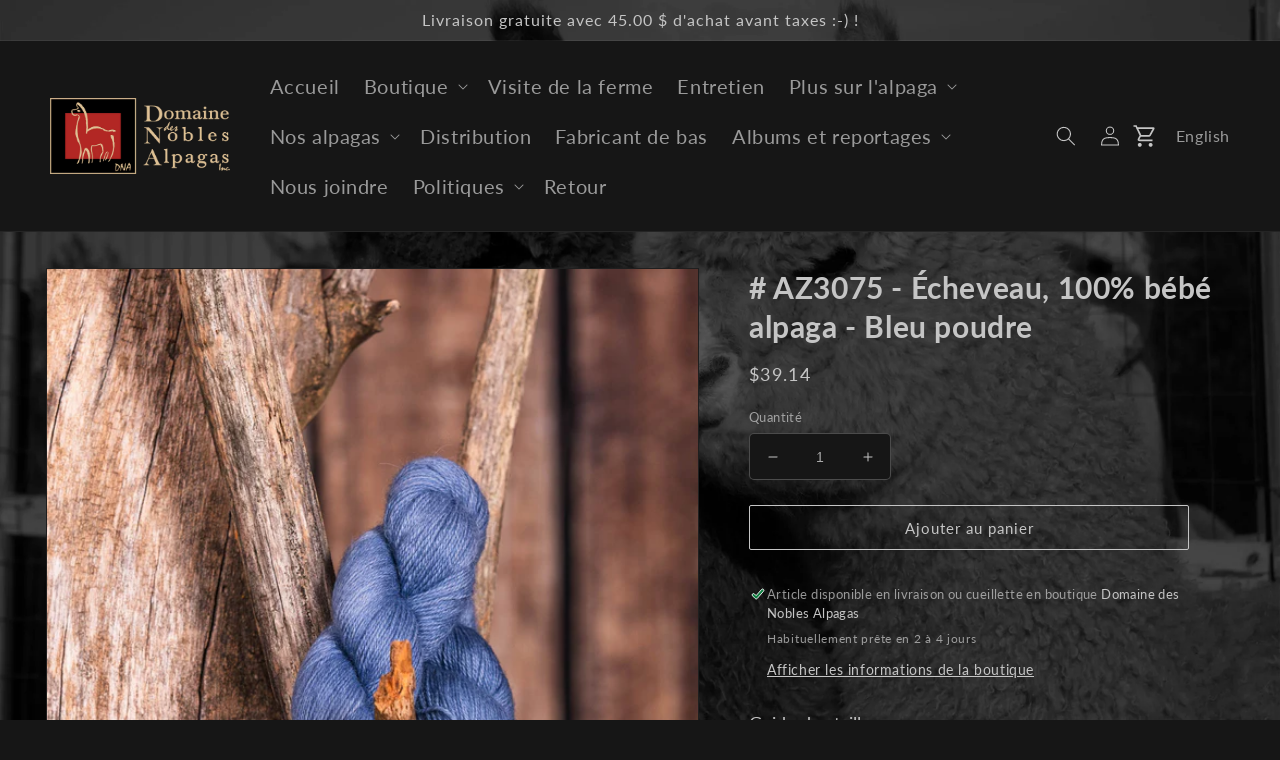

--- FILE ---
content_type: text/css
request_url: https://alpagas-dna.ca/cdn/shop/t/2/assets/mehdi.css?v=9149714873770211161742173133
body_size: 1557
content:
.langswitch{margin-left:30px;margin-top:8px;color:#c5c5c5bf;text-decoration:none}.langswitch:hover{color:#c5c5c5;text-decoration:underli}.video-grid{display:flex;flex-wrap:wrap;justify-content:space-between}.video-grid>div{width:100%}.video-grid .iframe-container{position:relative;padding-bottom:56.25%;height:0}.video-grid .iframe-container>iframe{position:absolute;top:0;left:0;width:100%;height:100%}@media (min-width: 750px){.video-grid>div{width:calc(50% - 20px)}}a:not([href]){cursor:inherit}.footer__content-bottom p a{color:#fff}nav.header__inline-menu ul.list-menu.list-menu--inline li header-menu details#Details-HeaderMenu-2.mega-menu div#MegaMenu-Content-2.mega-menu__content.gradient.motion-reduce.global-settings-popup ul.mega-menu__list.page-width li a.mega-menu__link.mega-menu__link--level-2.link{font-size:20px!important;text-decoration:none;font-weight:400}.product__accordion h2{font-size:16px;font-weight:400}.product-popup-modal__button{text-decoration:none}.product__info-container,.accordion{margin:0!important}.product__description{color:#c5c5c5;width:100%}.photo-gallerie{display:grid;grid-template-columns:repeat(auto-fill,minmax(200px,1fr));grid-gap:20px;justify-items:center;align-items:center}.viande-details h2,.viande-details p{margin:0}.photo-gallerie.three{display:grid;grid-template-columns:repeat(3,minmax(0,1fr));grid-gap:30px;justify-items:center;align-items:center}.photo-gallerie.three img{max-width:100%;height:auto;max-height:400px;object-fit:cover}.photo-gallerie.four{display:grid;grid-template-columns:repeat(4,minmax(0,1fr));grid-gap:20px;justify-items:center;align-items:center}.photo-gallerie.four img{max-width:100%;height:auto;max-height:300px;object-fit:cover}.photo-gallerie img{max-width:100%;height:auto;max-height:200px;object-fit:cover}.photo-gallerie a{position:relative}.photo-gallerie .photo-number{position:absolute;left:0;top:0;background:#000000bf;display:inline-block;padding:7px 20px;line-height:1}.visites{display:flex;gap:6px;flex-wrap:wrap;align-items:center;justify-content:center}.visites img{max-height:300px;width:auto}.customtable{margin:40px auto;border-collapse:collapse;border:1px solid #fff}.customtable th{border-color:#c5c5c5bf;background:#c5c5c5bf;color:#333;width:50%;text-align:left;padding:2px 10px;border:1px solid #fff}.customtable td{border-color:#fff3;border:1px solid #fff}.product-popup-modal__opener{display:block!important;margin:.25rem 0!important}.product-popup-modal__opener button{font-size:18px}.product-popup-modal__content{opacity:.95;height:auto!important;max-height:80%;max-width:1024px}.product-popup-modal__content-info{padding-bottom:30px}.product-popup-modal__content-info h1{margin-bottom:20px;text-align:center}.product-popup-modal__content-info h2{font-size:1.8rem}.product-popup-modal__content-info ul{margin-bottom:20px}.product-popup-modal__content-info p{margin-bottom:12px}.custom-metafield-dna p{margin:0 0 8px}body{background:var(--gradient-background);background-attachment:fixed;background-image:url(/cdn/shop/files/background-alpagas.jpg?v=1668275741)!important;background-size:cover!important;background-repeat:no-repeat!important}p{line-height:1.25em}.multivariants_block_img{border:1px solid #C5C5C5!important;border-radius:0!important}.multivariants_block_last_holder{border-bottom:0!important}.button{border:1px solid #C5C5C5;color:#c5c5c5;background:transparent}.button:hover{border:1px solid #C5C5C5;color:#333;background:#c5c5c5}a .icon-arrow{display:none}.header .link--text,header-menu span{font-size:2rem}.header__icon--cart{width:26px}.alpaga-parent p{margin:0}.alpaga-parent a,.metafield-rich_text_field a{color:#c5c5c5}.mega-menu__link--level-2{font-weight:600;font-size:1.75rem}.mega-menu__link{font-size:1.5rem!important}.product__title h1,.product__title .h1{font-size:calc(var(--font-heading-scale) * 2rem)}@media only screen and (min-width: 750px){.product__title h1,.product__title .h1{font-size:calc(var(--font-heading-scale) * 3rem)}}.modal-dna .product-popup-modal__content{width:auto;min-width:450px}.product__info-container .link{color:#c5c5c5!important}.tab-dimensions .flex{display:flex;flex-direction:row;justify-content:space-between}@media screen and (max-width: 1024px){.tab-dimensions .flex{flex-direction:column}}.tab-dimensions-tableau{margin-top:2vw}.tab-dimensions-image{margin-left:6vw}.tab-dimensions-tableau.no-margin-top{margin-top:0}.tab-dimensions-tableau .dna-flex-table{margin-bottom:40px}.tab-dimensions-tableau .dna-flex-table,.tab-dimensions-tableau .dna-flex-table .tbody{display:flex;flex-direction:column}.tab-dimensions-tableau .dna-flex-table.vertical,.tab-dimensions-tableau .dna-flex-table .thead,.tab-dimensions-tableau .dna-flex-table .tbody .row{display:flex;flex-direction:row}.tab-dimensions-tableau .dna-flex-table.vertical .thead,.tab-dimensions-tableau .dna-flex-table.vertical .tbody .row{display:flex;flex-direction:column}.tab-dimensions-tableau .dna-flex-table .thead div,.tab-dimensions-tableau .dna-flex-table .tbody .row div{flex:1;padding:2px 4px}.tab-dimensions-tableau .dna-flex-table .thead div{flex:1;background:#9b9b9b80}.tab-dimensions-tableau .dna-flex-table.vertical .thead div{flex:1;background:#9b9b9b80;text-align:right}.tab-dimensions-tableau .dna-flex-table .thead div:empty,.tab-dimensions-tableau .dna-flex-table .body div:empty{display:inherit}.tab-dimensions-tableau .dna-flex-table .tbody .row div{background:#14141480}.alpagas-prix ul{list-style-type:none;margin:0;padding:0!important;padding:0;font-size:13px}.alpagas-prix ul li span:before{content:""}.multivariants_setbox_alert,.mv_out_of_stock_badge img{display:none!important}.header__icons .disclosure__button{font-size:1.2rem}.header__icons .localization-form:only-child .button,.header__icons .localization-form:only-child .localization-form__select{margin:0}#multivariants_add_to_cart_button,#multivariants_add_to_checkout_button{font-size:1.5rem;letter-spacing:.1rem;line-height:calc(1 + .2 / var(--font-body-scale));display:inline-flex;justify-content:center;align-items:center;padding:0 3rem;cursor:pointer;font:inherit;text-decoration:none;transition:box-shadow var(--duration-short) ease;-webkit-appearance:none;appearance:none;min-width:calc(12rem + var(--buttons-border-width) * 2);min-height:calc(4.5rem + var(--buttons-border-width) * 2);border-radius:2px;position:relative;background-color:transparent;color:#c5c5c5;border:1px solid rgb(197,197,197)}.hours td{vertical-align:top}@media screen and (max-width: 749px){.photo-gallerie{display:flex!important;flex-direction:column;flex-grow:1;flex-wrap:wrap}.photo-gallerie.three img{max-width:100%;height:auto;max-height:100%;object-fit:cover}}@media screen and (min-width: 750px){.nous-joindre{display:flex;justify-content:space-between}.nous-joindre section{width:50%}.nous-joindre section:nth-child(2){padding-right:5rem;min-width:500px}}.bss-modal-qi-header{background:#161616!important;font-family:Lato,sans-serif;font-size:16px;font-style:normal;font-weight:400;letter-spacing:.6px;line-height:28.8px;opacity:.95;border-radius:5px 5px 0 0;border:2px solid #C0C0BF;border-bottom:0}.bss-modal-qi-header *{color:#c5c5c5!important}.bss-modal-qi-body *{color:#c5c5c5bf!important}.bss-modal-qi-body{background:#161616!important;font-family:Lato,sans-serif;font-size:16px;font-style:normal;font-weight:400;letter-spacing:.6px;line-height:28.8px;opacity:.95;border-radius:0 0 5px 5px;border:2px solid #C0C0BF;border-top:0}.bss-modal-button-close{margin-right:4px}.bss-modal-qi{background:none!important}.bss-qi-list-product-warning-qty{margin:0}li.bss-qi-text-warning:before{margin-left:0;content:"";position:relative}li.bss-qi-text-warning{padding-left:0}.bss-qi-list-product-warning-qty{padding-left:0;margin-left:15px}.bss-qi-list-warning{margin-top:-25px}.product-popup-modal__opener button:hover{text-decoration:underline}span[class=JC]{color:transparent;margin-bottom:4px;background-image:url(/cdn/shop/files/JC.png);background-repeat:no-repeat;background-position:center left;background-size:auto 25px;height:25px;display:inline-block}span[class=RC]{color:transparent;margin-bottom:4px;background-image:url(/cdn/shop/files/RC.png);background-repeat:no-repeat;background-position:center left;background-size:auto 25px;height:25px;display:inline-block}span[class=CC]{color:transparent;margin-bottom:4px;background-image:url(/cdn/shop/files/CC.png);background-repeat:no-repeat;background-position:center left;background-size:auto 25px;height:25px;display:inline-block}span[class=BE]{color:transparent;margin-bottom:4px;background-image:url(/cdn/shop/files/BE.png);background-repeat:no-repeat;background-position:center left;background-size:auto 25px;height:25px;display:inline-block;margin-right:-10px}span[class="1st"]{color:transparent;margin-bottom:4px;background-image:url(/cdn/shop/files/1st.png);background-repeat:no-repeat;background-position:center left;background-size:auto 25px;height:25px;display:inline-block;margin-right:-10px}span[class="2nd"]{color:transparent;margin-bottom:4px;background-image:url(/cdn/shop/files/2nd.png);background-repeat:no-repeat;background-position:center left;background-size:auto 25px;height:25px;display:inline-block;margin-right:-10px}span[class="3rd"]{color:transparent;margin-bottom:4px;background-image:url(/cdn/shop/files/3rd.png);background-repeat:no-repeat;background-position:center left;background-size:auto 25px;height:25px;display:inline-block;margin-right:-10px}span[class="4th"]{color:transparent;margin-bottom:4px;background-image:url(/cdn/shop/files/4th.png);background-repeat:no-repeat;background-position:center left;background-size:auto 25px;height:25px;display:inline-block;margin-right:-10px}span[class="5th"]{color:transparent;margin-bottom:4px;background-image:url(/cdn/shop/files/5th.png);background-repeat:no-repeat;background-position:center left;background-size:auto 25px;height:25px;display:inline-block;margin-right:-10px}span[class="6th"]{color:transparent;margin-bottom:4px;background-image:url(/cdn/shop/files/6th.png);background-repeat:no-repeat;background-position:center left;background-size:auto 25px;height:25px;display:inline-block;margin-right:-10px}#MainContent:has(#ReturnsForm){display:grid;grid-template-columns:1fr 1fr;grid-template-rows:auto;gap:20px;max-width:1600px;margin:0 auto}#MainContent:has(#ReturnsForm) #shopify-section-template--24244268630315__main,#MainContent:has(#ReturnsForm) #shopify-section-template--24244268630315__custom_liquid_BgfXik{grid-column:1;grid-row:auto;margin-top:0;margin-bottom:0}#MainContent:has(#ReturnsForm) #shopify-section-template--24244268630315__main{margin-bottom:0;padding-bottom:0}#MainContent:has(#ReturnsForm) #shopify-section-template--24244268630315__custom_liquid_BgfXik{margin-top:0;padding-top:0}#MainContent:has(#ReturnsForm) #shopify-section-template--24244268630315__form{grid-column:2;grid-row:1 / span 3}@media screen and (max-width: 990px){#MainContent:has(#ReturnsForm){display:flex;flex-direction:column}}
/*# sourceMappingURL=/cdn/shop/t/2/assets/mehdi.css.map?v=9149714873770211161742173133 */


--- FILE ---
content_type: text/javascript
request_url: https://alpagas-dna.ca/cdn/shop/t/2/assets/mehdi.js?v=138460716344152611261687279980
body_size: -392
content:
$(document).ready(function(){setTimeout(function(){$(".alpagas-prix ul li span").text(""),$(".mv_out_of_stock_badge").each(function(){$(this).find("img").remove(),$(this).append('<p class="epuise">\xC9puis\xE9</p>')})},2e3);function checkChildrenAndSetBackground(){$(window).width()>=750&&$(".slideshow__text.banner__box").each(function(){$(this).children().length>0&&$(this).css("background-color","rgba(0, 0, 0, 0.3)")})}checkChildrenAndSetBackground(),$(window).on("resize",function(){checkChildrenAndSetBackground()})});
//# sourceMappingURL=/cdn/shop/t/2/assets/mehdi.js.map?v=138460716344152611261687279980
